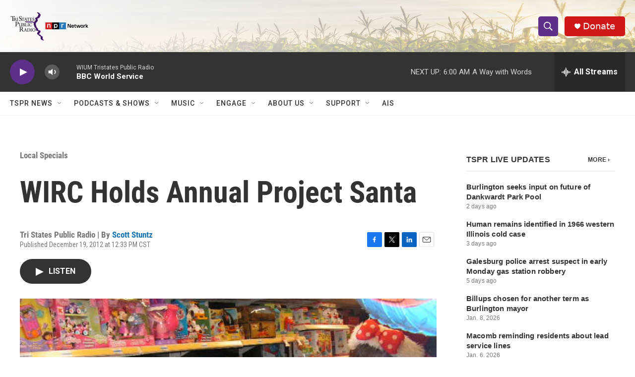

--- FILE ---
content_type: text/html; charset=utf-8
request_url: https://www.google.com/recaptcha/api2/aframe
body_size: 269
content:
<!DOCTYPE HTML><html><head><meta http-equiv="content-type" content="text/html; charset=UTF-8"></head><body><script nonce="cfMVE7fFQzPqZXmBaNwN7A">/** Anti-fraud and anti-abuse applications only. See google.com/recaptcha */ try{var clients={'sodar':'https://pagead2.googlesyndication.com/pagead/sodar?'};window.addEventListener("message",function(a){try{if(a.source===window.parent){var b=JSON.parse(a.data);var c=clients[b['id']];if(c){var d=document.createElement('img');d.src=c+b['params']+'&rc='+(localStorage.getItem("rc::a")?sessionStorage.getItem("rc::b"):"");window.document.body.appendChild(d);sessionStorage.setItem("rc::e",parseInt(sessionStorage.getItem("rc::e")||0)+1);localStorage.setItem("rc::h",'1768724003258');}}}catch(b){}});window.parent.postMessage("_grecaptcha_ready", "*");}catch(b){}</script></body></html>